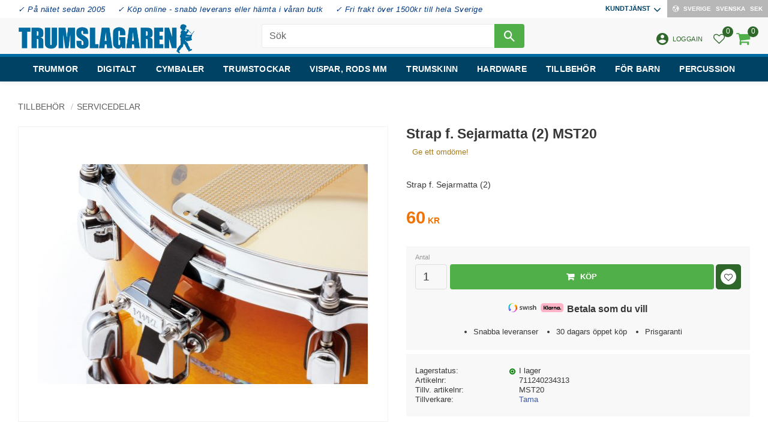

--- FILE ---
content_type: application/javascript; charset=utf-8
request_url: https://reviewsonmywebsite.com/js/embed.js?v=8
body_size: 1212
content:
(function(window) {
    var WIDGET_TYPE_SWIPER = [2, 5, 6];
    var WIDGET_SCROLL = [3, 6];

    /******** Load jQuery if not present *********/
    if (window.jQuery === undefined || window.jQuery.fn.jquery !== '2.2.4') {
        var script_tag = document.createElement('script');
        script_tag.setAttribute("type","text/javascript");
        script_tag.setAttribute("src",
            "//cdnjs.cloudflare.com/ajax/libs/jquery/2.2.4/jquery.min.js");
        if (script_tag.readyState) {
            script_tag.onreadystatechange = function () { // For old versions of IE
                if (this.readyState == 'complete' || this.readyState == 'loaded') {
                    scriptLoadHandler();
                }
            };
        } else { // Other browsers
            script_tag.onload = scriptLoadHandler;
        }
        // Try to find the head, otherwise default to the documentElement
        (document.getElementsByTagName("head")[0] || document.documentElement).appendChild(script_tag);
    } else {
        window.jQueryRomw = window.jQuery;
        main();
    }

    /******** Called once Our! jQuery has loaded ******/
    function scriptLoadHandler() {
      window.jQueryRomw = $.noConflict(true)
      if (typeof window.jQuery === 'undefined') {
        window.jQuery = window.jQueryRomw
      }
      main()
    }

    /******** Our main function ********/
    function main() {
        window.jQueryRomw(document).ready(function($) {
            // load css and js
            $('head').append('<link rel="stylesheet" type="text/css" href="//cdnjs.cloudflare.com/ajax/libs/font-awesome/4.7.0/css/font-awesome.min.css" />');

            // swiper
            function loadSwiper(deffered, defferedData) {
                $('head').append('<link rel="stylesheet" type="text/css" href="//cdnjs.cloudflare.com/ajax/libs/Swiper/3.4.2/css/swiper.min.css" />');
                // var swiperDeferred = jQuery.Deferred();
                var swiperUrl = "//cdnjs.cloudflare.com/ajax/libs/Swiper/3.4.2/js/swiper.min.js";
                if (location.href.substring(0,4) != 'http') {
                    swiperUrl = 'https:' + swiperUrl;
                }
                $.getScript(swiperUrl, function(data, textStatus, jqxhr) {
                    deffered.resolve(defferedData);
                });
            }

            //prepare data
            var reviewDataArray;
            if (window.review_token && window.review_target) {
                reviewDataArray = [{'container': window.review_target, 'token': window.review_token}];
            } else {
                reviewDataArray = window.reviewData;
            }

            if (!reviewDataArray) {
                if (console) {
                    console.warn('Review widget: `reviewData` varible is missing, no widget will be inserted into page');
                }
            } else if (Object.prototype.toString.call(reviewDataArray) !== '[object Array]') {
                reviewDataArray = [reviewDataArray];
            }

            // load reviews
            var deferredArray = [];
            var swiperLoaded = false;
            function loadContent() {
                window.jQueryRomw.each(reviewDataArray, function (i, widgetConfig) {
                var widgetDeffered = window.jQueryRomw.Deferred();
                var embedUrl = "https://reviewsonmywebsite.com/embed/";
                if (typeof(romwcr_url) != "undefined") { embedUrl = romwcr_url; }
                $.get( embedUrl+widgetConfig.token+"?v=2", function(data) {
                  if (WIDGET_TYPE_SWIPER.indexOf(data.type) > -1 && !swiperLoaded) {
                    swiperLoaded = true;
                    loadSwiper(widgetDeffered, {'data': data.html, 'container': widgetConfig.container, 'swiper': true, 'type': data.type});
                  } else {
                    widgetDeffered.resolve({'data': data.html, 'container': widgetConfig.container, 'swiper': false, 'type': data.type});
                  }
                });
                deferredArray.push(widgetDeffered);
              });
            }

            $.when(loadContent()).done(function () {
                window.jQueryRomw.when.apply(window.jQueryRomw, deferredArray).then(function() {
                var data = arguments;
                    window.jQueryRomw.each(data, function(i, widgetConfig) {
                  //checking if it really widget promise or swiper promise
                  if (widgetConfig) {
                    $('#'+widgetConfig.container).html(widgetConfig.data);
                    if(WIDGET_SCROLL.indexOf(widgetConfig.type) > -1) {
                      $('head').append('<link rel="stylesheet" type="text/css" href="https://reviewsonmywebsite.com/css/rocketScroll.css" />');
                      $.when(
                        $.getScript('https://reviewsonmywebsite.com/js/rocketHelpers.js'),
                        $.getScript('https://reviewsonmywebsite.com/js/rocketScroll.js')
                      ).done(function () {
                        new RS.RocketScroll('.multiple');
                        $(window).resize(function () {
                          $('.rocketScroll .scrollbar').remove();
                          new RS.RocketScroll('.multiple');
                        });
                      });
                    }
                  }
                });
              });
            });
            // deferredArray.push(swiperDeferred);
        });
    }
})(window); // We call our anonymous function immediately